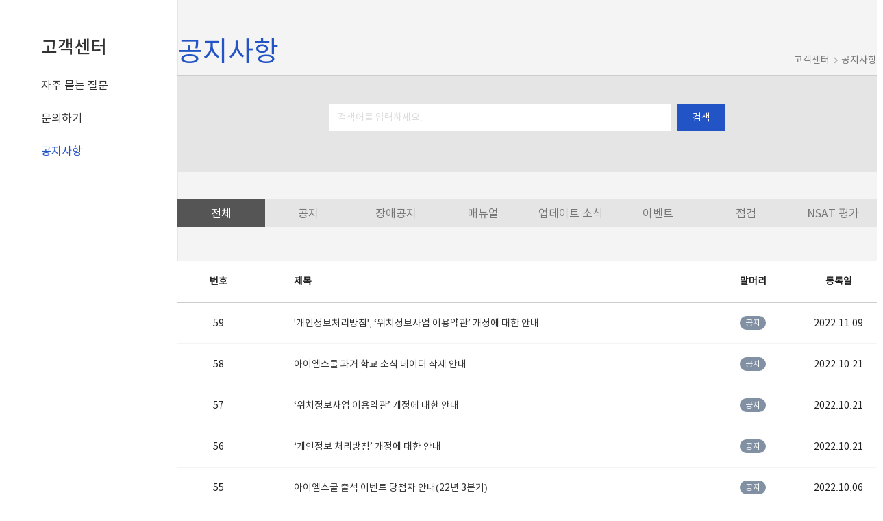

--- FILE ---
content_type: text/html;charset=UTF-8
request_url: https://iamservice.oc.nhncloud.com/iamschoolkr/hc/notice/?page=5&lang=ko
body_size: 2820
content:
<!DOCTYPE html>
<html lang="ko" prefix="og: http://ogp.me/ns#">
<head>
<title>공지사항</title>
<meta http-equiv="Content-Type" content="text/html; charset=utf-8">
<meta charset="utf-8"/>
<meta name="viewport" content="width=device-width, initial-scale=1.0, maximum-scale=1.0, minimum-scale=1.0, user-scalable=no">
<meta http-equiv="X-UA-Compatible" content="IE=edge,chrome=1">
<script type="text/javascript" src="/hc/static/jquery/jquery-3.3.1.min.js"></script>
<script type="text/javascript" src="/hc/static/jquery/jquery.ellipsis.js"></script>	
<script type="text/javascript" src="/hc/static/jquery/jquery.ellipsis.unobtrusive.js"></script>
<title>고객센터</title>
<link rel="stylesheet" type="text/css" href="/iamschoolkr/hc/static/style.css" />
<link rel="icon" href="https://kr1-api-object-storage.nhncloudservice.com/v1/AUTH_226f908c769e48b0bad7d32f9a91717f/contiple/favicon-size-48.png">
</head>
<body>
  <div class="wrap">
    <main id="container_wrap">
		
	  <div class="faqCon">
    <div class="lnb--fixed">
      <div id="menuNav" class="lnb--fixed__nav">
	<h1><a href="/iamschoolkr/hc/?lang=ko" class="help-center-title titleFont">고객센터</a></h1>
	<ul class="lnb__nav">
	  <li ><a href="/iamschoolkr/hc/article/?lang=ko">자주 묻는 질문</a></li>
	  <li ><a href="#" onclick="gotoNewTicket(); return false;">문의하기</a></li>
	  <li class="on"><a href="/iamschoolkr/hc/notice/?lang=ko">공지사항</a></li>
	</ul>
	<div class="language-menu">
	</div>
</div>

      <div class="lnb--fixed__side-divider"></div>
      <div class="lnb--fixed__content">
      	<h2 class="tit_txt">공지사항</h2>
      	<ul class="el-breadcrumb">
          <li><a href="/iamschoolkr/hc/">고객센터</a></li>
          <li>공지사항</li>
        </ul>
        <div class="gocont">
          <div class="data_info-box">
          <form id="searchForm" name="searchForm" accept-charset="UTF-8" action="/iamschoolkr/hc/notice/?lang=ko" method="get">
  <div class="search">
      <input type="text" name="query" id="queryText" class="inp" value="" placeholder="검색어를 입력하세요." title="검색어 입력란"/>
      <span class="btnArea">
        <button type="submit" class="btn-size-m btn-color-purple">검색</button>
      </span>
  </div>
</form>

            <ul class="tab_category">
  <li class="on">
  <a href="/iamschoolkr/hc/notice/?lang=ko">전체</a>
  </li>
    <li>
      <a href="/iamschoolkr/hc/notice/?category=225&lang=ko">공지</a>
    </li>
    <li>
      <a href="/iamschoolkr/hc/notice/?category=2&lang=ko">장애공지</a>
    </li>
    <li>
      <a href="/iamschoolkr/hc/notice/?category=210&lang=ko">매뉴얼</a>
    </li>
    <li>
      <a href="/iamschoolkr/hc/notice/?category=211&lang=ko">업데이트 소식</a>
    </li>
    <li>
      <a href="/iamschoolkr/hc/notice/?category=224&lang=ko">이벤트</a>
    </li>
    <li>
      <a href="/iamschoolkr/hc/notice/?category=212&lang=ko">점검</a>
    </li>
    <li>
      <a href="/iamschoolkr/hc/notice/?category=616&lang=ko">NSAT 평가</a>
    </li>
  </ul>
<script>
var max_width=0;
var li_count = 0;

$(window).resize(function() {
  setLiWidth();
});

init();

function init() {
	 $('.tab_category li').each(function(){
	 	 li_count++;
	     if(max_width){
	         if($(this).width()>max_width){
	             max_width = $(this).width();
	         }
	     }else{
	        max_width = $(this).width();
	     }
	});
	setLiWidth();
	postMessageForCategory();
}

function postMessageForCategory() {
	 var currentCategory = '';
	 if (currentCategory != '') {
	 	var data = {};
	 	data.currentCategory = currentCategory;
	 	window.top.postMessage(data, '*');
	 }
}

function setLiWidth() {

	var ul_width = $('.tab_category').width();

	var columnCnt = Math.floor(ul_width / max_width);
	if (li_count > columnCnt) {
		$(".tab_category li").width(ul_width/columnCnt);
		$(".tab_category").height(51*(Math.ceil(li_count/columnCnt)-1)+11);
	} else {
		$(".tab_category li").width(ul_width/li_count);
	}
}
</script>
          <div class="tbl_wrap">
<table class="noticeData">
  <tr>
    <th>번호</th>
    <th>제목</th>
    <th>말머리</th>
    <th>등록일</th>
  </tr>
    <tr >
      <td>59</td>
      <td><div class="title-info"><a href="/iamschoolkr/hc/notice/685/?lang=ko" class="faqTitle">'개인정보처리방침', ‘위치정보사업 이용약관’ 개정에 대한 안내</a></div></td>
      <td><span class="icon-leavel-1">공지</span></td>
      <td>2022.11.09</td>
    </tr>
    <tr >
      <td>58</td>
      <td><div class="title-info"><a href="/iamschoolkr/hc/notice/682/?lang=ko" class="faqTitle">아이엠스쿨 과거 학교 소식 데이터 삭제 안내</a></div></td>
      <td><span class="icon-leavel-1">공지</span></td>
      <td>2022.10.21</td>
    </tr>
    <tr >
      <td>57</td>
      <td><div class="title-info"><a href="/iamschoolkr/hc/notice/678/?lang=ko" class="faqTitle">‘위치정보사업 이용약관’ 개정에 대한 안내</a></div></td>
      <td><span class="icon-leavel-1">공지</span></td>
      <td>2022.10.21</td>
    </tr>
    <tr >
      <td>56</td>
      <td><div class="title-info"><a href="/iamschoolkr/hc/notice/675/?lang=ko" class="faqTitle">‘개인정보 처리방침’ 개정에 대한 안내</a></div></td>
      <td><span class="icon-leavel-1">공지</span></td>
      <td>2022.10.21</td>
    </tr>
    <tr >
      <td>55</td>
      <td><div class="title-info"><a href="/iamschoolkr/hc/notice/673/?lang=ko" class="faqTitle">아이엠스쿨 출석 이벤트 당첨자 안내(22년 3분기)</a></div></td>
      <td><span class="icon-leavel-1">공지</span></td>
      <td>2022.10.06</td>
    </tr>
    <tr >
      <td>54</td>
      <td><div class="title-info"><a href="/iamschoolkr/hc/notice/671/?lang=ko" class="faqTitle">SBS 뉴스 보도와 관련하여 안내드립니다.</a></div></td>
      <td><span class="icon-leavel-1">공지</span></td>
      <td>2022.10.06</td>
    </tr>
    <tr >
      <td>53</td>
      <td><div class="title-info"><a href="/iamschoolkr/hc/notice/657/?lang=ko" class="faqTitle">아이엠스쿨 'NSAT 평가센터'서비스 종료 안내 [9/6(화)~]</a></div></td>
      <td><span class="icon-leavel-1">공지</span></td>
      <td>2022.09.05</td>
    </tr>
    <tr >
      <td>52</td>
      <td><div class="title-info"><a href="/iamschoolkr/hc/notice/645/?lang=ko" class="faqTitle">아이엠스쿨 iOS 14 이전 버전 사용자 앱 서비스 지원 종료 안내</a></div></td>
      <td><span class="icon-leavel-1">공지</span></td>
      <td>2022.07.12</td>
    </tr>
    <tr >
      <td>51</td>
      <td><div class="title-info"><a href="/iamschoolkr/hc/notice/634/?lang=ko" class="faqTitle">‘위치정보사업 이용약관’ 개정에 대한 안내</a></div></td>
      <td><span class="icon-leavel-1">공지</span></td>
      <td>2022.06.14</td>
    </tr>
    <tr >
      <td>50</td>
      <td><div class="title-info"><a href="/iamschoolkr/hc/notice/633/?lang=ko" class="faqTitle">'개인정보 처리방침’ 개정에 대한 안내</a></div></td>
      <td><span class="icon-leavel-1">공지</span></td>
      <td>2022.06.14</td>
    </tr>
</table>
</div>
<ul class="paginate">
    <li class="firstPage"><a href="/iamschoolkr/hc/notice/" ><img src="/hc/static/2/img/ic-paging-prev-page.svg" alt=""></a></li>
	<li class="prev"><a href="/iamschoolkr/hc/notice/?page=4&lang=ko" ><img src="/hc/static/2/img/ic-paging-prev.svg" alt=""></a></li>
	<li class="number"><a href="/iamschoolkr/hc/notice/?page=1&lang=ko">1</a></li>
	<li class="number"><a href="/iamschoolkr/hc/notice/?page=2&lang=ko">2</a></li>
	<li class="number"><a href="/iamschoolkr/hc/notice/?page=3&lang=ko">3</a></li>
	<li class="number"><a href="/iamschoolkr/hc/notice/?page=4&lang=ko">4</a></li>
	<li class="number active"><a href="/iamschoolkr/hc/notice/?page=5&lang=ko">5</a></li>
	<li class="next"><a href="/iamschoolkr/hc/notice/?page=6&lang=ko" ><img src="/hc/static/2/img/ic-paging-next.svg" alt=""></a></li>
	<li class="lastPage"><a href="/iamschoolkr/hc/notice/?page=10&lang=ko" ><img src="/hc/static/2/img/ic-paging-next-page.svg" alt=""></a></li>
</ul>
  <script type="text/javascript">
  	function gotoBack() {
  		var referUrl = document.referrer;
  		var hrefHost = location.hostname;
  		var url = '/iamschoolkr/hc/notice/';
  
  		if(referUrl == undefined || referUrl == null || referUrl == '') {
  			window.location.href = url;
  		} else {
  	  		var a = document.createElement('a');
  	      	a.href = referUrl;
  	      	if (a.hostname == hrefHost) {
  				window.history.go(-1);
  			} else {
  				window.location.href = url;
  			}
  		}
  
  	}
  </script>
          </div>
        </div>
      </div>
    </div>    
  </div>
    </main><!-- /container -->
  </div><!-- /wrap -->
	<div class="footer">
	<div class="corp-footer">
		<div class="corp">
</div>
	</div>
	<div class="language-footer">
		<div class="language-list">
</div>
	</div>
</div>
  
  <script type="text/javascript" charset="utf-8" src="/iamschoolkr/hc/static/main.js"></script>
</body>
</html>

--- FILE ---
content_type: text/css;charset=UTF-8
request_url: https://iamservice.oc.nhncloud.com/iamschoolkr/hc/static/style.css
body_size: 249
content:
@charset "utf-8";

@import "/hc/static/2/css/common.css";
@import "/hc/static/2/css/header.css";
@import "/hc/static/2/css/footer.css";
@import "/hc/static/2/css/main.css";
@import "/hc/static/2/css/search.css";
@import "/hc/static/2/css/faq.css";
@import "/hc/static/2/css/csat.css";
@import "/hc/static/2/css/notice.css";
@import "/hc/static/2/css/inquiry.css";
@import "/hc/static/2/css/detail.css";

--- FILE ---
content_type: text/css
request_url: https://iamservice.oc.nhncloud.com/hc/static/2/css/common.css
body_size: 1806
content:
/*
========================================================================
RESET
========================================================================
*/
/* font */
/* Webfont: Lato-Black */

/* cn */
@font-face {
  font-family: 'Noto Sans SC';
  src: url('/hc/static/2/css/fonts/cn/NotoSansCJKsc-Regular.eot');
  src: url('/hc/static/2/css/fonts/cn/NotoSansCJKsc-Regular.woff') format('woff'),
    url('/hc/static/2/css/fonts/cn/NotoSansCJKsc-Regular.ttf') format('truetype'),
    url('/hc/static/2/css/fonts/cn/NotoSansCJKsc-Regular.eot?#iefix') format('embedded-opentype');
}

@font-face {
  font-family: 'Noto Sans M SC';
  src: url('/hc/static/2/css/fonts/cn/NotoSansCJKsc-Medium.eot');
  src: url('/hc/static/2/css/fonts/cn/NotoSansCJKsc-Medium.woff') format('woff'),
    url('/hc/static/2/css/fonts/cn/NotoSansCJKsc-Medium.ttf') format('truetype'),
    url('/hc/static/2/css/fonts/cn/NotoSansCJKsc-Medium.eot?#iefix') format('embedded-opentype');
  font-weight: bold;
}

/* en */
@font-face {
  font-family: 'Noto Sans';
  src: url('/hc/static/2/css/fonts/en/NotoSans-Regular.eot');
  src: url('/hc/static/2/css/fonts/en/NotoSans-Regular.woff2') format('woff2'),
    url('/hc/static/2/css/fonts/en/NotoSans-Regular.woff') format('woff'),
    url('/hc/static/2/css/fonts/en/NotoSans-Regular.ttf') format('truetype'),
    url('/hc/static/2/css/fonts/en/NotoSans-Regular.eot?#iefix') format('embedded-opentype');
}

@font-face {
  font-family: 'Noto Sans M';
  src: url('/hc/static/2/css/fonts/en/NotoSans-Medium.eot');
  src: url('/hc/static/2/css/fonts/en/NotoSans-Medium.woff2') format('woff2'),
    url('/hc/static/2/css/fonts/en/NotoSans-Medium.woff') format('woff'),
    url('/hc/static/2/css/fonts/en/NotoSans-Medium.ttf') format('truetype'),
    url('/hc/static/2/css/fonts/en/NotoSans-Medium.eot?#iefix') format('embedded-opentype');
  font-weight: bold;
}

/* jp */
@font-face {
  font-family: 'Noto Sans JP';
  src: url('/hc/static/2/css/fonts/jp/NotoSansCJKjp-Regular.eot');
  src: url('/hc/static/2/css/fonts/jp/NotoSansCJKjp-Regular.woff2') format('woff2'),
    url('/hc/static/2/css/fonts/jp/NotoSansCJKjp-Regular.woff') format('woff'),
    url('/hc/static/2/css/fonts/jp/NotoSansCJKjp-Regular.ttf') format('truetype'),
    url('/hc/static/2/css/fonts/jp/NotoSansCJKjp-Regular.eot?#iefix') format('embedded-opentype');
}

@font-face {
  font-family: 'Noto Sans M JP';
  src: url('/hc/static/2/css/fonts/jp/NotoSansCJKjp-Medium.eot');
  src: url('/hc/static/2/css/fonts/jp/NotoSansCJKjp-Medium.woff2') format('woff2'),
    url('/hc/static/2/css/fonts/jp/NotoSansCJKjp-Medium.woff') format('woff'),
    url('/hc/static/2/css/fonts/jp/NotoSansCJKjp-Medium.ttf') format('truetype'),
    url('/hc/static/2/css/fonts/jp/NotoSansCJKjp-Medium.eot?#iefix') format('embedded-opentype');
  font-weight: bold;
}

/* kr */
@font-face {
  font-family: 'Noto Sans KR';
  src: url('/hc/static/2/css/fonts/kr/NotoSansCJKkr-Regular.eot');
  src: url('/hc/static/2/css/fonts/kr/NotoSansCJKkr-Regular.woff2') format('woff2'),
    url('/hc/static/2/css/fonts/kr/NotoSansCJKkr-Regular.woff') format('woff'),
    url('/hc/static/2/css/fonts/kr/NotoSansCJKkr-Regular.ttf') format('truetype'),
    url('/hc/static/2/css/fonts/kr/NotoSansCJKkr-Regular.eot?#iefix') format('embedded-opentype');
}

@font-face {
  font-family: 'Noto Sans M KR';
  src: url('/hc/static/2/css/fonts/kr/NotoSansCJKkr-Medium.eot');
  src: url('/hc/static/2/css/fonts/kr/NotoSansCJKkr-Medium.woff2') format('woff2'),
    url('/hc/static/2/css/fonts/kr/NotoSansCJKkr-Medium.woff') format('woff'),
    url('/hc/static/2/css/fonts/kr/NotoSansCJKkr-Medium.ttf') format('truetype'),
    url('/hc/static/2/css/fonts/kr/NotoSansCJKkr-Medium.eot?#iefix') format('embedded-opentype');
  font-weight: bold;
}

/* lang */
:lang(ko) {
  font-family: 'Noto Sans KR', sans-serif;
}

.titleFont:lang(ko) {
  font-family: 'Noto Sans M KR';
}

:lang(ja) {
  font-family: 'Noto Sans JP', sans-serif;
}

.titleFont:lang(ja) {
  font-family: 'Noto Sans M JP';
}

:lang(en) {
  font-family: 'Noto Sans', sans-serif;
}

.titleFont:lang(en) {
  font-family: 'Noto Sans M';
}

:lang(zh) {
  font-family: 'Noto Sans SC', sans-serif;
}

.titleFont:lang(zh) {
  font-family: 'Noto Sans M SC';
}


html,
body {
  height: 100%;
}

* {
  margin: 0;
  padding: 0;
  box-sizing: border-box;
}

p,
ul,
label,
dl {
  margin-bottom: 0 !important;
}

body,
h1,
h2,
h3,
h4,
h5,
h6,
table,
input,
select,
textarea,
a {
  font-size: 14px;
  line-height: 1.25;
  color: #222;
  font-weight: normal;
}

img,
fieldset,
button {
  border: 0 none;
}

img {
  vertical-align: top;
}

li {
  list-style: none;
}

ol li {
  list-style-type:decimal;
  list-style-position:inside;
}

main {
  display: block;
}

hr,
caption,
legend {
  display: none;
}

a {
  color: #222;
  text-decoration: none;
}

button {
  overflow: hidden;
  cursor: pointer;
  outline: none;
}

address,
em {
  font-style: normal;
}

button,
input,
select,
textarea,
a {
  vertical-align: middle;
}

button:focus {
  outline: none;
}

.btn.focus,
.btn:focus {
  box-shadow: none;
}

.form-control[readonly] {
  background-color: #fff;
}

input::-ms-clear {
  display: none;
}

input::-ms-reveal {
  display: none;
}

table {
  width: 100%;
  border-collapse: collapse;
  border-spacing: 0;
  table-layout: fixed;
  word-wrap: break-word;
  word-break: keep-all;
}

th,
td {
  background: #fff;
  text-align: left;
}

/* warp */
.wrap,
#container_wrap {
  position: relative;
  min-height: 100vh;
}

/* button */
.btn-size-m {
  height: 40px;
  line-height: 40px;
  font-size: 14px;
  color: #fff;
  padding: 0 22px;
}

.btn-color-purple {
  background: #2254C5;
}

.btn-color-purple:focus,
.btn-color-purple:hover,
.btn-color-purple_radius:hover,
.btn-color-purple_radius:focus {
  border-color: #073AAE;
  background-color: #073AAE;
}

.btn-color-purple_radius {
  background: #2254C5;
  border-radius: 2px;
}

.btn-color-gray {
  background: #aaa;
  border-radius: 2px;
}

.btn-color-gray:focus,
.btn-color-gray:hover {
  background-color: #999;
}

.btn-color-white {
  color: #333;
  border: solid 1px #ddd;
  background: #f9f9f9;
  border-radius: 2px;
}

.btn-color-white:focus,
.btn-color-white:hover {
  border-color: #aaa;
  color: #333;
  background: #f9f9f9;
}

.btn-size-l,
.btn-size-xl {
  height: 50px;
  line-height: 50px;
  font-size: 18px;
  color: #fff;
  padding: 0 44px;
  border-radius: 50px;
}

.btn-size-xl {
  padding: 0 54px;
}

.btn-go-back,
.btn-go-back:focus {
  font-size: 16px;
  color: #fff;
  font-weight: bold;
  padding: 10px 20px;
  background-color: #2254C5;
}

.display {
  display: inline-block;
}

/* del popup */
.layui-layer.layui-layer-dialog.message-box {
  min-width: 400px;
  width: 400px;
  border-radius: 4px;
  border: 0;
  font-size: 19px;
  -webkit-box-shadow: none;
  box-shadow: none;
  color: #000;
}

.message-box.layui-layer-dialog .layui-layer-padding {
  padding: 40px 40px 0 40px;
  font-size: 14px;
  color: #333;
  line-height: 1.25;
  overflow: hidden;
}

.message-box.layui-layer-dialog .layui-layer-content .layui-layer-ico {
  display: none;
}

.message-box .layui-layer-btn {
  padding: 35px 40px 40px 0;
}

.message-box .layui-layer-btn a {
  height: 40px;
  border-radius: 2px;
  font-size: 15px;
  color: #fff !important;
  line-height: 40px;
  padding: 0 30px;
  font-weight: 400;
  border: none;
  margin: 0;
}

.message-box .layui-layer-btn .layui-layer-btn0 {
  background-color: #2254C5;
}

.message-box .layui-layer-btn .layui-layer-btn1 {
  background-color: #aaa;
  margin-left: 10px;
}

.message-tit {
  font-size: 19px !important;
  color: #000 !important;
  line-height: 24px !important;
  margin: 0 !important;
  height: 24px !important;
}

.message-con {
  padding-top: 25px;
}

.selectLang {
	width: 120px;
	height: 25px;
}

.language-menu {
	position: absolute;
	bottom: -50px;
}

.language-home {
	position: absolute;
	top: 10px;
	float: right;
	right: 20px;
	z-index: 9999;
}


--- FILE ---
content_type: text/css
request_url: https://iamservice.oc.nhncloud.com/hc/static/2/css/header.css
body_size: 437
content:
/* css add 1/16 */
#toast-gnb-header .navbar-nav .nav-link>span {
  display: inline-block;
  position: relative;
  padding: 0 8px;
  line-height: 66px;
  font-size: 14px;
  color: #fff;
}

#toast-gnb-header:hover .navbar-nav .nav-link>span,
#toast-gnb-header:hover .nav-item:hover .nav-link:not(.not-hover):after, 
#toast-gnb-header:hover .nav-item.active .nav-link:not(.not-hover):after{
  color: #313338;
}

#toast-gnb-header.scrolled .navbar-nav .nav-link>span,
#toast-gnb-header.scrolled .navbar-nav .nav-link:hover span,
#toast-gnb-header.sub .navbar-nav .nav-link>span,
#toast-gnb-header .navbar-nav .nav-link:hover>span {
  color: #313338;
}

#toast-gnb-header.fixed-top {
  position: absolute;
  top: 0;
  right: 0;
  left: 0;
  z-index: 36;
}

#toast-gnb-header .input-group .form-control {
  height: 30px;
}

#toast-gnb-header.sub {
  position: fixed;
}
#toast-gnb-header.scrolled .nav-item:hover .nav-link:not(.not-hover):after, 
#toast-gnb-header.scrolled .nav-item.active .nav-link:not(.not-hover):after, 
#toast-gnb-header:hover .nav-item:hover .nav-link:not(.not-hover):after, 
#toast-gnb-header:hover .nav-item.active .nav-link:not(.not-hover):after,

#toast-gnb-header.sub .left-navbar .nav-item:hover .nav-link:after, 
#toast-gnb-header.sub:hover .left-navbar .nav-item:hover .nav-link:after, 
#toast-gnb-header.sub:hover .nav-item.active .nav-link:after {
  background-color: #2254C5 !important;
}


--- FILE ---
content_type: text/css
request_url: https://iamservice.oc.nhncloud.com/hc/static/2/css/footer.css
body_size: 803
content:
#toast-gnb-footer {
  background-color: #333;
  font-size: 0
}

#toast-gnb-footer .sitemap_wrap {
  padding: 61px 60px 78px
}

.language-footer {
	margin-top: 20px;
	margin-bottom: 20px;
}

.corp-footer {
	width: 90%;
}

.corp {
	display: flex;
    margin: 20px 10px 20px 50px;
}

.corp-ci {
	width: 200px;
	margin-top: 10px;
    margin-right: 20px;
}

.corp-ci img {
	max-width: 200px;
}

.corp-list p {
	padding-bottom: 10px;
}

.corp-term a {
	font-weight: normal;
}

.corp-term-item {
	font-weight: bold;
}

.corp-term-delimiter {
	margin: 0px 5px;
}

.corp-info-item {
	white-space: nowrap;
}

.corp-info-delimiter {
	margin: 0px 5px;
}

.footer {
	display: flex;
}

.corp-explain {
	margin: 0px 50px 0px 50px;
}

.corp-copyright span {
	font-size: 13px;
}

.corp-info span {
    font-size: 13px;
}

--- FILE ---
content_type: text/css
request_url: https://iamservice.oc.nhncloud.com/hc/static/2/css/main.css
body_size: 1665
content:
.main_banner {
  position: relative;
  height: 550px;
  z-index: 1;
}

.main_banner img {
  width: 100%;
  height: 550px;
}

.carousel-item {
  position: relative;
  height: 550px;
  width: 100%;
}

.carousel-caption {
  position: absolute;
  top: 143px;
  right: 0;
  left: 0;
  bottom: auto;
  z-index: 10;
  padding-top: 20px;
  padding-bottom: 20px;
  color: #fff;
  text-align: center;
}

.carousel-caption .title_txt {
  font-size: 36px;
  color: #fff;
  font-weight: normal;
}

.carousel-caption .sub_txt {
  font-size: 18px;
  color: #fff;
  font-weight: normal;
  margin-top: 14px;
}

.search-box {
  width: 500px;
  height: 50px;
  margin: 22px auto 0;
  background: #fff;
  font-size: 0;
}

.search-box .inp {
  display: inline-block;
  vertical-align: middle;
  width: calc(100% - 47px);
  height: 50px;
  line-height: 20px;
  border: none;
  font-size: 16px;
  color: #222;
  padding: 15px 20px;
}

.search-box input::-webkit-input-placeholder,
.search-box textarea::-webkit-input-placeholder,
.search .inp::-webkit-input-placeholder,
.layui-input::-webkit-input-placeholder, 
.layui-textarea::-webkit-input-placeholder {
  color: #ddd !important;
}

.search-box input:-ms-input-placeholder,
.search-box textarea:-ms-input-placeholder,
.search .inp:-ms-input-placeholder,
.layui-input::-webkit-input-placeholder, 
.layui-textarea::-webkit-input-placeholder {
  color: #ddd !important;
}

.search-box .icon-ic-search {
  display: inline-block;
  vertical-align: middle;
  width: 31px;
  height: 31px;
  font-size: 31px;
  background: #fff;
  margin-right: 16px;
}

.search-box .icon-ic-search {
  content: "";
  background: url(/hc/static/2/img/ic-search.svg) no-repeat 0 0;
  background-size: cover;
}

/* supports */
#supports {
  position: relative;
  z-index: 2;
}

.container-con {
  width: 1240px;
  margin: -60px auto 0;
  padding: 80px 50px 0;
  background: #fff;
}

#supports .support__contents {
  display: table;
  table-layout: fixed;
  margin: 60px auto 0;
  width: 1090px;
}

#supports .support__item {
  display: table-cell;
  text-align: center;
  font-size: 0;
}

#supports .support__item:before {
  display: inline-block;
  content: "";
}

/* supports  icon svg*/
#supports .support__item.menu1:before {
  width: 74px;
  height: 90px;
  background-image: url(/hc/static/2/img/img-4.svg);
}

#supports .support__item.menu2:before {
  width: 100px;
  height: 100px;
  background-image: url(/hc/static/2/img/img-1.svg);
}

#supports .support__item.menu3:before {
  width: 100px;
  height: 90px;
  background-image: url(/hc/static/2/img/img-2.svg);
}

#supports .support__item.menu4:before {
  width: 109px;
  height: 90px;
  background-image: url(/hc/static/2/img/img-3.svg);
}

/* supports  icon title */
#supports .support__item .card-title {
  margin-top: 35px;
}

#supports .support__item .card-title .btn {
  position: relative;
  color: #333;
  font-size: 20px;
  font-weight: bold;
  padding: 0 13px 0 0;
}

#supports .support__item .card-title .btn:hover {
  color: #2254C5;
}

#supports .support__item .card-title .btn:after {
  display: block;
  position: absolute;
  top: 0;
  right: 0;
  width: 10px;
  height: 28px;
  content: "";
  background: url(/hc/static/2/img/nor.svg) no-repeat right center;
  background-size: 7px;
  font-size: 0;
  color: transparent;
}

#supports .support__item .card-title .btn:hover:after {
  background: url(/hc/static/2/img/path-2-copy.svg) no-repeat right center;
  background-size: 7px;
}

#supports .support__item .card-text {
  color: #777;
  font-size: 14px;
  line-height: 20px;
  margin-top: 18px;
}


#sec_contact-news {
  background-color: #fafafa;
  border-top: solid 1px #e5e5e5;
  margin-top: 100px;
}

#sec_contact-news .textArea {
  width: 1240px;
  margin: 0 auto;
  padding: 90px 0;
  font-size: 0;
  text-align: center;
}

#sec_contact-news .textArea .text-item {
  display: inline-block;
  vertical-align: top;
  padding: 0 50px;
  border-left: solid 1px #e5e5e5;
  text-align: left;
}

#sec_contact-news .textArea .text-item:first-child {
  border-left: none;
}

#sec_contact-news .textArea.line2 .text-item {
  position: relative;
  width: 50%;
  margin: 0 auto;
}

#sec_contact-news .textArea.line3 .text-item {
  position: relative;
  width: 33.3%;
}

#sec_contact-news .textArea .text-item h3 {
  position: relative;
  width: 100%;
  font-size: 24px;
  color: #333;
  margin-bottom: 30px;
}

#sec_contact-news .textArea .text-item .icon-more {
  display: block;
  position: absolute;
  top: 0;
  right: 50px;
  width: 12px;
  height: 22px;
}

#sec_contact-news .textArea .text-item .icon-more::after {
  display: block;
  width: 12px;
  height: 22px;
  content: "";
  background: url(/hc/static/2/img/nor.svg) no-repeat 0 0;
  background-size: cover;
  font-size: 20px;
}

#sec_contact-news .textArea .text-item .icon-more:hover::after {
  background: url(/hc/static/2/img/hov.svg) no-repeat 0 0;
}

#sec_contact-news .textArea .text-item li {
  width: calc(100% - 15px);
  font-size: 14px;
  line-height: 28px;
  color: #222;
  overflow: hidden;
  text-overflow: ellipsis;
  white-space: nowrap;
}

#chat-offline {
  position: relative;
  display: block;
  position: fixed;
  text-align: center;
  left: calc(50% - 200px);
  top: calc(50% - 125px);
  z-index: 99;
  width: 400px;
  min-height: 250px;
  height: max-content;
  background: #ffffff;
  box-shadow: 0 4px 8px 0 rgba(0,0,0,.2);
  border: none;
  font-size: 13px;
  color: #fff;
  padding: 48px 40px 35px;
  line-height: 20px;
  overflow: hidden;
}

#chat-offline .title {
    display: block;
    text-align: left;
    font-size: 19px;
    color: #333;
}

#chat-offline .text {
  display: block;
  text-align: left;
  padding: 29px 0 0;
  color: #333;
  font-size: 14px;
}

#chat-offline .close {
  width: 24px;
  height: 24px;
  font-family: arial,sans-serif;
  color: #999;
  position: absolute;
  top: 20px;
  right: 20px;
  padding: 0;
  background: 0 0;
  border: none;
  outline: 0;
  cursor: pointer;
  font-size: 18px;
}

#chat-offline .btn {
  float: right;
  margin-top: 40px;
  font-size: 15px;
  padding: 0 30px;
  min-width: 100px;
  height: 40px;
  line-height: 40px;
  background: #2254C5;
  color: #fff;
  border-radius: 2px;
  font-weight: 400;
}

--- FILE ---
content_type: text/css
request_url: https://iamservice.oc.nhncloud.com/hc/static/2/css/search.css
body_size: 991
content:
.search-title {
  font-size: 30px;
  color: #555555;
  text-align: center;
  line-height: 45px;
  margin-bottom: 20px;
}

.search-title strong {
  color: #2254C5;
}

.search-text {
  border-bottom: solid 1px #eee;
  font-size: 13px;
  line-height: 17px;
  color: #333333;
  padding: 0 0 40px 20px;
}

.search-text .search-title_sub {
  font-size: 20px;
  color: #222222;
  line-height: 24px;
  margin: 40px 0 10px -20px;
}

.search-text .search-text_lit {
  margin-top: 20px;
}

.search-text .search-text_lit dt,
.search-text .search-text_lit dd {
  display: block;
}

.search-text .search-text_lit dt a,
.search-text .search-text_more a {
  font-size: 16px;
  color: #2254C5;
  line-height: 20px;
  text-decoration: underline;
  font-weight: bold;
}

.search-text .search-text_lit dd .search-text_con {
  position: relative;
  display: block;
  width: 100%;
  line-height: 17px;
  text-overflow: -ms-ellipsis-lastline;
  overflow: hidden;
  text-overflow: ellipsis;
  display: -webkit-box;
  -webkit-line-clamp: 2;
  -webkit-box-orient: vertical;
}

.search-text .search-text_lit dd .search-text_time {
  display: block;
  font-size: 12px;
  color: #777777;
  margin-top: 10px;
}

.search-text .search-text_more {
  margin-top: 20px;
  text-align: right;
}

.search-text .search-text_more a {
  font-size: 13px;
  font-weight: normal;
}

.search-text:last-child {
  border-bottom: none;
}

/* list content */
.search-content {
  position: relative;
}

.search-content_title {
  position: relative;
  border-bottom: solid 1px #eee;
  padding-bottom: 14px;
  font-size: 20px;
  line-height: 24px;
  color: #222;
}

.search-content_title a {
  position: absolute;
  right: 0;
  top: 7px;
  font-size: 13px;
  color: #2254C5;
}

.search-content_title-sub {
  font-size: 20px;
  line-height: 24px;
  color: #222;
  margin: 40px 0;
}

.search-content_title-sub strong {
  color: #2254C5;
  font-weight: normal;
}

.no-result {
  margin-top: 14px;
  font-size: 13px;
  color: #555555;
  text-align: center;
  line-height: 18px;
}

.no-result a {
  vertical-align: top;
  color: #2254C5;
}

.no-result_btn {
  text-align: center;
  margin: 30px 0 160px;
}

.paginate {
  text-align: center;
  margin: 30px 0 0;
  font-size: 0;
}

.paginate li {
  display: inline-block;
  vertical-align: top;
  font-size: 14px;
}

.paginate li a {
  display: block;
  height: 40px;
  line-height: 40px;
  padding: 0 15px;
  background-color: #fff;
  border-top: 1px solid #eee;
  border-bottom: 1px solid #eee;
  border-right: 1px solid #eee;
}

.paginate li.number:first-child a {
  border-left: 1px solid #eee;
}

.paginate li.number a:hover,
.paginate li.number.active a {
  background-color: #2254C5;
  color: #fff;
  border-color: #2254C5;
}

.paginate li.firstPage a,
.paginate li.prev a,
.paginate li.next a,
.paginate li.lastPage a {
  width: 40px;
  padding: 10px 0;
  border-left: 1px solid #eee;
  border-right: none;
  line-height: 20px;
}

#captchaImage {
  height: 32px;
  margin-left: 20px;
}

.paginate li.firstPage a.disabled img,
.paginate li.prev a.disabled img,
.paginate li.next a.disabled img,
.paginate li.lastPage a.disabled img {
  opacity: .2;
}

.paginate li.firstPage a.disabled,
.paginate li.prev a.disabled,
.paginate li.next a.disabled,
.paginate li.lastPage a.disabled {
  cursor: default;
}

.paginate li.prev {
  margin-right: 10px;
}

.paginate li.prev a,
.paginate li.lastPage a {
  border-right: 1px solid #eee;
}

.paginate li.next {
  margin-left: 10px;
}

--- FILE ---
content_type: text/css
request_url: https://iamservice.oc.nhncloud.com/hc/static/2/css/faq.css
body_size: 2659
content:
.faqCon {
  position: relative;
  min-height: 100vh;
}

.lnb--fixed {
  position: relative;
  margin-left: 259px;
  background-color: #f4f4f4;
  padding-bottom: 100px;
  min-height: 100vh;
}

/* left menu */
.lnb--fixed .lnb--fixed__nav {
  position: absolute;
  top: 51px;
  left: -259px;
  width: 260px;
  padding: 0 60px;
}

.help-center-title {
  color: #333;
  font-size: 26px;
  line-height: 36px;
  font-weight: bold;
}

.help-center-title:lang(ja) {
  font-size: 20px;
  line-height: 30px;
}

.help-center-title:lang(en) {
  font-size: 24px;
  line-height: 34px;
}

.lnb--fixed__side-divider {
  height: 100%;
  width: 1px;
  position: absolute;
  background-color: #e5e5e5;
}

.lnb__nav {
  margin-top: 23px;
}

.lnb__nav li {
  margin-top: 26px;
}

.lnb__nav li a {
  padding: 0;
  font-size: 16px;
  line-height: 22px;
  color: #333;
  text-decoration: none;
}

.lnb__nav li.on a,
.lnb__nav li a:hover {
  color: #2254C5;
}

/* right content */
.lnb--fixed__content {
  position: relative;
  margin: 0 auto;
  max-width: 1160px;
  padding-top: 45px;
}

.tit_txt {
  font-size: 40px;
  color: #2254C5;
  line-height: 59px;
}

.gocont {
  position: relative;
  margin-top: 10px;
}

.gocont .search {
  height: 140px;
  background: #e5e5e5;
  font-size: 0;
  text-align: center;
  padding-top: 40px;
}

.sel {
  display: inline-block;
  vertical-align: middle;
  width: 240px;
  height: 40px;
  background-color: #fff;
  margin-right: 5px;
}

.sel .selectStyle {
  border: none;
}

.search .inp {
  display: inline-block;
  vertical-align: middle;
  width: 499px;
  border: none;
  line-height: 18px;
  padding: 11px 13px;
}

.search .btnArea {
  display: inline-block;
  vertical-align: middle;
  margin-left: 10px;
}

.search dl {
  display: block;
  overflow: hidden;
  margin-top: 13px;
  padding-left: 422px;
  letter-spacing: -0.04em;
}

.search dl::after {
  clear: both;
  display: block;
  content: ".";
  height: 0;
  visibility: hidden;
}

.search dt {
  float: left;
  position: relative;
  margin: 0 6px 0 0;
  padding-right: 12px;
  font-weight: normal;
  font-size: 14px;
  color: #555;
  vertical-align: middle;
}

.search dd {
  display: inline-block;
  float: left;
  line-height: 16px;
  font-size: 14px;
  color: #aaa;
  vertical-align: middle;
}

.search dd a {
  display: inline-block;
  margin: 0 10px;
  font-size: 14px;
  color: #aaa;
  line-height: 19px;
  vertical-align: middle;
}

/* tab */
.tab_category {
  /*
  display: flex;
  display: -webkit-flex;
  */
  justify-content: space-between;
  position: relative;
  width: 100%;
  min-height: 50px;
  margin-top: 40px;
  border: 0;
  box-sizing: border-box;
}

.tab_category>li {
  float: left;
  flex: 1;
  background-color: #e5e5e5;
  align-items: center;
  justify-content: center;
  margin-bottom: 1px;
  /*
  display: flex;
  display: -webkit-flex;
  */
}

.tab_category>li.on {
  background-color: #555;
}

.tab_category>li>a {
  white-space: nowrap;
  display: flex;
  align-items: center;
  justify-content: center;
  width: 100%;
  height: 100%;
  font-size: 16px;
  line-height: 20px;
  color: #777;
  padding: 10px;
  /* word-break: break-word; */
}

.tab_category li a:hover,
.tab_category li a:focus,
.tab_category li a:active {
  text-decoration: none;
}

.tab_category>li.on>a {
  border: none;
  background-color: transparent;
  color: #fff;
}

/* subcatewrap */
.sub_catewrap {
  display: none;
}

.tab_category li.on .sub_catewrap {
  display: block;
}

.sub_catewrap .sub_category {
  background-color: transparent;
}

/* .tab_category .sub_catewrap {
  position: absolute;
  top: 50px;
  left: 0;
  width: 100%;
  background-color: #f4f4f4;
} */

.tab_category .sub_catewrap.sub_catewrap-menu {
  top: 30px;
  width: 900px;
}

.theme_a .tab_category li.on .sub_catewrap,
.theme_b .tab_category li.on .sub_catewrap {
  display: block;
}

.sub_category li {
  position: relative;
  float: left;
  padding: 0 12px;
}

.sub_category li a,
.tab_category .sub_catewrap.sub_catewrap-menu .sub_category li a {
  height: 100%;
  border: 0;
  background-color: transparent;
  font-weight: normal;
  line-height: 33px;
  font-size: 14px;
  color: #777;
}

.sub_catewrap.sub_catewrap-menu li a {
  line-height: 20px;
}

.sub_catewrap.sub_catewrap-menu li:before {
  top: 11px;
}

.sub_category li.on a,
.tab_category .sub_catewrap.sub_catewrap-menu .sub_category li.on a {
  border: 0;
  background-color: transparent;
  color: #222;
}

.sub_category li:before {
  display: inline-block;
  position: absolute;
  left: 0;
  top: 17px;
  width: 1px;
  height: 11px;
  margin-top: -5px;
  background-color: #dedede;
  content: '';
}

.sub_category li:first-child:before {
  display: none;
}

.sub_category:after {
  display: block;
  clear: both;
  content: '';
}


/* table */
.tbl_wrap {
  width: 100%;
  border-radius: 0;
  box-sizing: border-box;
  margin-top: 40px;
}

.faqData th,
.faqData td {
  height: 60px;
  border-bottom: solid 1px #f4f4f4;
}

.faqData th:nth-child(1),
.faqData td:nth-child(1) {
  width: 120px;
  text-align: center;
  padding: 0 20px;
}

.faqData th:nth-child(2),
.faqData td:nth-child(2) {
  width: 780px;
  padding: 0 50px;
}

.faqData th:nth-child(3),
.faqData th:nth-child(4),
.faqData td:nth-child(3),
.faqData td:nth-child(4) {
  width: 130px;
  text-align: center;
}

.faqData td .title-info a {
  display: inline-block;
  vertical-align: middle;
  max-width: 745px;
  overflow: hidden;
  text-overflow: ellipsis;
  white-space: nowrap;
}

.faqData td .title-info sup {
  display: inline-block;
  vertical-align: middle;
  font-size: 9px;
  color: #e93b1d;
  margin-left: 5px;
}

.faqData tr.hot-text td,
.faqData tr.hot-text td .title-info a {
  font-weight: bold;
  word-break: break-word;
}

.faqData td .title-info a,
.faqData td .title-info a:hover {
  color: #333;
  text-decoration: none;
}

.faqData td .title-info a>span,
.faq-keywords span {
  color: #2254C5;
}

.faq-keywords {
  font-size: 16px;
  color: #333;
  line-height: 24px;
  margin-bottom: -30px !important;
  margin-top: 30px;
}

.icon-hot-txt {
  display: block;
  position: relative;
  font-style: normal;
  padding: 10px 30px 10px 10px;
  word-break: break-word;
}

.icon-hot-txt::after {
  position: absolute;
  top: 5px;
  right: 0;
  font-size: 9px;
  color: #e93b1d;
  content: "HOT";
}

/* data_info-box */
.data_info-box {
  border-top: solid 1px #ccc;
  margin-top: 6px;
}

.faqData_info-con {
  margin-top: 44px;
  background: #fff;
}

.faqData_info-con .dataTit {
  min-height: 80px;
  line-height: 24px;
  border-bottom: solid 1px #f4f4f4;
  font-size: 17px;
  color: #333;
  padding: 15px 50px;
  margin-bottom: 0;
  display: flex;
  align-items: center;
  word-break: break-word;
}

.faqData_info-con .dataTime {
  height: 40px;
  line-height: 40px;
  border-bottom: solid 1px #f4f4f4;
  font-size: 14px;
  color: #333;
  padding: 0 50px;
}

.faqData_info-con .dataTextBox {
  background-color: #fcfcfc;
  padding: 40px 50px;
  font-size: 14px;
  line-height: 24px;
  color: #555;
  word-break: break-word;
}

.faqData_info-con .dataTextBox>p {
  word-break: break-all;
  white-space: pre-wrap;
}

.faqData_info-con .dataTextBox>pre {
  word-break: break-all;
  white-space: pre-wrap;
}

.faqData_info-con .dataTextBox img {
  max-width: 100%;
  height: auto;
}

/* table_bt */
.table_bt {
  text-align: right;
  font-size: 0;
  padding-top: 20px;
}

.table_bt .paginate,
.table_bt button {
  float: right;
}

.table_bt .paginate {
  margin: 0 20px 0 0;
}

.table_bt .paginate li {
  text-align: center;
}

.table_bt .paginate li.prev {
  margin-right: 0;
}

.table_bt .paginate li.next {
  margin-left: 0;
}

.table_bt .paginate li.next a {
  border-left: none;
  border-right: 1px solid #eee;
}

/* faq no result */
.faqNoResult {
  text-align: center;
  padding: 210px 0 239px;
  background: #fff;
  font-size: 14px;
  color: #777;
  margin-top: 40px;
}

.faqNoResult .noResultTit {
  font-size: 24px;
  color: #333;
  line-height: 36px;
  margin-bottom: 15px;
}

.faqNoResult a {
  color: #2254C5;
  text-decoration: underline;
  vertical-align: inherit;
}

.faqNoResult .noResultTxt {
  padding-bottom: 30px;
}

/* notice page */
.el-breadcrumb {
  position: absolute;
  top: 79px;
  right: 0;
  font-size: 0;
  margin-bottom: 0;
}

.el-breadcrumb li {
  display: inline-block;
  font-size: 14px;
  color: #777;
}

.el-breadcrumb li a {
  position: relative;
  display: block;
  font-size: 14px;
  color: #777;
  margin-right: 17px;
}

.el-breadcrumb li a::after {
  position: absolute;
  top: -1px;
  right: -19px;
  width: 20px;
  height: 20px;
  content: "";
  background: url("../img/ic-paging-next.svg") no-repeat 0 0;
  opacity: .3;
}

.el-breadcrumb li:last-child a::after {
  background: none;
}

.noticeData th:nth-child(1),
.noticeData td:nth-child(1) {
  width: 120px;
  text-align: center;
}

.noticeData th:nth-child(2),
.noticeData td:nth-child(2) {
  width: 660px;
  padding: 0 50px;
}

.noticeData th:nth-child(3),
.noticeData td:nth-child(3) {
  width: 120px;
  text-align: center;
}

.noticeData th:nth-child(4),
.noticeData th:nth-child(5),
.noticeData td:nth-child(4),
.noticeData td:nth-child(5) {
  width: 130px;
  text-align: center;
}

.noticeData td .title-info {
  width: 630px;
  overflow: hidden;
  text-overflow: ellipsis;
  white-space: nowrap;
}

.noticeData td .title-info a,
.noticeData td .title-info a:hover {
  font-size: 14px;
  color: #333;
  text-decoration: none;
}

.noticeData td .title-info a>span,
.faq-keywords span {
  color: #2254C5;
}

.icon-leavel-4,
.icon-leavel-3,
.icon-leavel-2,
.icon-leavel-1 {
  display: inline-block;
  vertical-align: top;
  height: 20px;
  border-radius: 20px;
  line-height: 20px;
  font-size: 12px;
  color: #fff;
  padding: 0 8px;
  margin: 0 2px;
}

.icon-leavel-4 {
  background-color: #ff2a3b;
}

.icon-leavel-3 {
  background-color: #333;
}

.icon-leavel-2 {
  background-color: #1c98ed;
}

.icon-leavel-1 {
  background-color: #8190a2;
}

.faqData_info-con .dataTime .noticeType,
.faqData_info-con .dataTime .state {
  display: inline-block;
  vertical-align: top;
  margin-left: 67px;
}

.faqData_info-con .dataTime .noticeType .icon-leavel-4,
.faqData_info-con .dataTime .noticeType .icon-leavel-3,
.faqData_info-con .dataTime .noticeType .icon-leavel-2,
.faqData_info-con .dataTime .noticeType .icon-leavel-1 {
  margin-top: 10px;
}

--- FILE ---
content_type: text/css
request_url: https://iamservice.oc.nhncloud.com/hc/static/2/css/csat.css
body_size: 1906
content:
/* 20240320 �섏젙 */
.survey_wrap input,
.survey_wrap select,
.survey_wrap textarea,
.survey_wrap button {
    -webkit-appearance: none;
    -moz-appearance: none;
    appearance: none;
}

.blind {
    overflow: hidden;
    position: absolute;
    top: 0;
    left: 0;
    width: 1px;
    height: 1px;
    font-size: 1px;
    line-height: 100px;
    white-space: nowrap;
}

.survey_wrap {
    background-color: #fff;
    border-top: solid 1px #f4f4f4;
    padding: 40px 50px;
}

.survey_wrap .survey_title {
    display: flex;
    align-items: center;
    font-size: 14px;
    line-height: 30px;
    letter-spacing: -0.2px;
    color: #222222;
    word-wrap: break-word;
    word-break: break-all;
}
.survey_wrap .survey_desc {
    display: flex;
    align-items: center;
    font-size: 13px;
    color: #777777;
    word-wrap: break-word;
    word-break: break-all;
}

.survey_wrap .question_type {
    max-width: 400px;
    margin-top: 10px;
    padding-bottom: 10px; /* 臾명빆 �섎떒�щ갚 */
}
.survey_wrap .question_type .type_row {
    display: flex;
    flex-direction: row;
}
.survey_wrap .question_type .type_col {
    display: flex;
    flex-direction: column;
}

.survey_wrap .inp_radio,
.survey_wrap .inp_checkbox {
    position: relative;
}

.survey_wrap .inp_radio input[type="radio"],
.survey_wrap .inp_radio input[type="checkbox"],
.survey_wrap .inp_checkbox input[type="radio"],
.survey_wrap .inp_checkbox input[type="checkbox"] {
    position: absolute;
    top: 0;
    left: 0;
}

.survey_wrap .inp_radio input[type="radio"]:checked + label + .label_desc,
.survey_wrap .inp_radio input[type="radio"] + label.active + .label_desc,
.survey_wrap .inp_radio input[type="checkbox"]:checked + label + .label_desc,
.survey_wrap .inp_radio input[type="checkbox"] + label.active + .label_desc,
.survey_wrap .inp_checkbox input[type="radio"]:checked + label + .label_desc,
.survey_wrap .inp_checkbox input[type="radio"] + label.active + .label_desc,
.survey_wrap .inp_checkbox input[type="checkbox"]:checked + label + .label_desc,
.survey_wrap .inp_checkbox input[type="checkbox"] + label.active + .label_desc {
    color: #2254c5;
    word-wrap: break-word;
    word-break: keep-all;
    text-align: center;
}

.survey_wrap .question_type .type_row .inp_radio + .inp_radio {
    margin-left: 6px;
}

.survey_wrap .inp_radio .label_desc,
.survey_wrap .inp_checkbox .label_desc {
    display: flex;
    justify-content: center;
    margin-top: 4px;
    color: #777;
    font-size: 12px;
    line-height: 1.5;
    letter-spacing: -0.2px;
}

.survey_wrap .inp_radio input + label,
.survey_wrap .inp_checkbox input + label {
    display: flex;
    align-items: center;
    justify-content: center;
    cursor: pointer;
    color: #777;
}

.survey_wrap .question_type .type_3 .inp_radio + .inp_radio,
.survey_wrap .question_type .type_3 .inp_radio + .inp_checkbox,
.survey_wrap .question_type .type_3 .inp_checkbox + .inp_radio,
.survey_wrap .question_type .type_3 .inp_checkbox + .inp_checkbox {
    margin-top: 10px;
}
.survey_wrap .inp_radio input[type="radio"]:checked + label,
.survey_wrap .inp_radio.active input[type="radio"] + label,
.survey_wrap .inp_radio input[type="checkbox"]:checked + label,
.survey_wrap .inp_radio.active input[type="checkbox"] + label,
.survey_wrap .inp_checkbox input[type="radio"]:checked + label,
.survey_wrap .inp_checkbox.active input[type="radio"] + label,
.survey_wrap .inp_checkbox input[type="checkbox"]:checked + label,
.survey_wrap .inp_checkbox.active input[type="checkbox"] + label {
    color: #2254c5;
    border-color: #2254c5 !important;
    background-color: rgba(34, 84, 197, 0.05) !important;
}

/* margin, padding */
.mgt10 {
    margin-top: 10px;
}

/* type1 */
.survey_wrap .question_type .type_1 .inp_radio input[type="radio"] + label {
    width: 60px;
    height: 40px;
    padding: 14px 30px;
    border-width: 1px;
    border-style: solid;
    border-color: #ccc;
    background: #fff;
    border-radius: 5px;
    -webkit-border-radius: 5px;
    -moz-border-radius: 5px;
}

/* type2 */
.survey_wrap .question_type .type_2 .inp_radio {
    width: 28px;
    height: 28px;
}

.survey_wrap .question_type .type_2 .inp_radio label {
    width: 100%;
    height: 100%;
    background: url(../img/ic_star.svg) no-repeat;
    background-size: contain;
}

.survey_wrap .question_type .type_2 .inp_radio.active > label {
    background: url(../img/ic_star_active.svg) no-repeat;
    background-color: transparent !important;
    background-size: contain;
}
.survey_wrap .question_type .type_2 .inp_radio input:checked + label {
    background-color: transparent !important;
    background-size: contain;
}

/* type3 */
.survey_wrap .question_type .type_3 .inp_radio input + label,
.survey_wrap .question_type .type_3 .inp_checkbox input + label {
    display: flex;
    align-items: center;
    justify-content: flex-start;
    width: 100%;
    min-height: 40px;
    padding: 10px 30px;
    font-size: 14px;
    line-height: 1.7;
    letter-spacing: -0.2px;
    border-width: 1px;
    border-style: solid;
    border-color: #ccc;
    border-radius: 5px;
    -webkit-border-radius: 5px;
    -moz-border-radius: 5px;
}
.survey_wrap .question_type .type_3 .inp_radio input:checked + label,
.survey_wrap .question_type .type_3 .inp_checkbox input:checked + label {
    position: relative;
    padding: 10px 30px 10px 20px;
}
.survey_wrap .question_type .type_3 .inp_radio input:checked + label::before,
.survey_wrap
.question_type
.type_3
.inp_checkbox
input:checked
+ label::before {
    display: block;
    position: relative;
    content: "";
    width: 22px;
    height: 22px;
    min-width: 22px;
    background: url(../img/ic_answer_check.svg) no-repeat;
    margin-right: 4px;
}

/* type4 */
.survey_wrap .question_type .type_4 .inp_radio {
    width: 60px;
    height: 40px;
    border-radius: 5px;
    -webkit-border-radius: 5px;
    -moz-border-radius: 5px;
}
.survey_wrap .question_type .type_4 .inp_radio input + label {
    display: flex;
    align-items: center;
    justify-content: flex-start;
    width: 100%;
    height: 40px;
    border-width: 1px;
    border-style: solid;
    border-color: #ccc;
    border-radius: 5px;
    -webkit-border-radius: 5px;
    -moz-border-radius: 5px;
    -ms-border-radius: 5px;
    -o-border-radius: 5px;
}
.survey_wrap .question_type .type_4 .inp_radio.bad input + label {
    background: url(../img/ic_bad.svg) no-repeat center;
    background-size: 18px 18px;
}
.survey_wrap .question_type .type_4 .inp_radio.bad.active input + label,
.survey_wrap .question_type .type_4 .inp_radio.bad input:checked + label {
    background: url(../img/ic_bad_on.svg) no-repeat center;
    background-size: 18px 18px;
}
.survey_wrap .question_type .type_4 .inp_radio.good input + label {
    background: url(../img/ic_good.svg) no-repeat center;
    background-size: 18px 18px;
}
.survey_wrap .question_type .type_4 .inp_radio.good.active input + label,
.survey_wrap .question_type .type_4 .inp_radio.good input:checked + label {
    background: url(../img/ic_good_on.svg) no-repeat center;
    background-size: 18px 18px;
}
/* type5 */
.survey_wrap .question_type .type_5 .inp_radio {
    display: table;
    min-width: 80px;
    max-width: 197px;
    min-height: 40px;
    border-radius: 5px;
    -webkit-border-radius: 5px;
    -moz-border-radius: 5px;
}
.survey_wrap .question_type .type_5 .inp_radio input + label {
    display: table-cell;
    width: 100%;
    min-height: 40px;
    text-align: center;
    vertical-align:middle;
    font-size: 14px;
    line-height: 1.7;
    padding: 10px 20px;
    letter-spacing: -0.2px;
    border-width: 1px;
    border-style: solid;
    border-color: #ccc;
    border-radius: 5px;
    -webkit-border-radius: 5px;
    -moz-border-radius: 5px;
}
/* �낅젰諛뺤뒪 */
.survey_wrap .inp_textarea {
    display: flex;
    width: 440px;
    height: 120px;
    padding: 10px;
    font-size: 13px;
    line-height: 1.5;
    letter-spacing: -0.2px;
    color: #222;
    letter-spacing: -0.2px;
    border-radius: 5px;
    -webkit-border-radius: 5px;
    -moz-border-radius: 5px;
    border-width: 1px;
    border-style: solid;
    border-color: #ccc;
    background-color: #fff;
    resize: none;
}

.add_opinion{
    margin-right: 6px;
}

.add_opinion_area {
    display: flex;
}
.add_opinion_area .add_opinion .input_add_opinion {
    display: flex;
    width: 400px;
    height: 28px;
    padding: 4px 10px;
    border: 1px solid #ccc;
    border-radius: 4px;
    -webkit-border-radius: 4px;
    -moz-border-radius: 4px;
    -ms-border-radius: 4px;
    -o-border-radius: 4px;
    font-size: 13px;
    line-height: 20px;
    letter-spacing: -0.2px;
}

.add_opinion_area .add_opinion .input_add_opinion::placeholder {
    color: #cccccc;
}


.thanks {
    display: flex;
    align-items: center;
    font-weight: 600;
    font-size: 13px;
    line-height: 19px;
    color: #2254c5;
    padding-left: 20px;
    background: url(../img/ic_answer_check.svg) no-repeat;
    background-size: 20px 20px;
}
/* buttons */
.btn_add_opinion {
    display: flex;
    align-items: center;
    justify-content: center;
    padding: 4px 6px;
    width: 44px;
    height: 28px;
    background-color: #2254c5;
    border-radius: 4px;
    -webkit-border-radius: 4px;
    -moz-border-radius: 4px;
    -ms-border-radius: 4px;
    -o-border-radius: 4px;
    font-size: 13px;
    line-height: 20px;
    color: #fff;
}

--- FILE ---
content_type: text/css
request_url: https://iamservice.oc.nhncloud.com/hc/static/2/css/notice.css
body_size: 1298
content:
/* notice page */
.el-breadcrumb {
  position: absolute;
  top: 79px;
  right: 0;
  font-size: 0;
  margin-bottom: 0;
}

.el-breadcrumb li {
  display: inline-block;
  font-size: 14px;
  color: #777;
}

.el-breadcrumb li a {
  position: relative;
  display: block;
  font-size: 14px;
  color: #777;
  margin-right: 17px;
}

.el-breadcrumb li a::after {
  position: absolute;
  top: -1px;
  right: -19px;
  width: 20px;
  height: 20px;
  content: "";
  background: url("/hc/static/2/img/ic-paging-next.svg") no-repeat 0 0;
  opacity: .3;
}

.el-breadcrumb li:last-child a::after {
  background: none;
}

.noticeData th,
.noticeData td {
  height: 60px;
  border-bottom: solid 1px #f4f4f4;
}

.noticeData th {
  border-bottom: solid 1px #ccc;
}

.noticeData th:nth-child(1),
.noticeData td:nth-child(1) {
  width: 120px;
  text-align: center;
}

.noticeData th:nth-child(2),
.noticeData td:nth-child(2) {
  width: 660px;
  padding: 0 50px;
}

.noticeData th:nth-child(3),
.noticeData td:nth-child(3) {
  width: 120px;
  text-align: center;
}

.noticeData th:nth-child(4),
.noticeData th:nth-child(5),
.noticeData td:nth-child(4),
.noticeData td:nth-child(5) {
  width: 130px;
  text-align: center;
}

.noticeData td .title-info a {
  display: inline-block;
  vertical-align: middle;
  max-width: 580px;
  overflow: hidden;
  text-overflow: ellipsis;
  white-space: nowrap;
}

.noticeData td .title-info a,
.noticeData td .title-info a:hover {
  font-size: 14px;
  color: #333;
  text-decoration: none;
}

.noticeData td .title-info sup {
  display: inline-block;
  vertical-align: middle;
  font-size: 9px;
  color: #e93b1d;
  margin-left: 5px;
}

.noticeData tr.hot-text td,
.noticeData tr.hot-text td .title-info a {
  font-weight: bold;
}

.noticeData td .title-info a>span,
.faq-keywords span {
  color: #2254C5;
}

.icon-leavel-4,
.icon-leavel-3,
.icon-leavel-2,
.icon-leavel-1 {
  display: inline-block;
  vertical-align: top;
  height: 20px;
  border-radius: 20px;
  line-height: 20px;
  font-size: 12px;
  color: #fff;
  padding: 0 8px;
  margin: 2px;
  max-width: 100%;
  text-overflow: ellipsis;
  white-space: nowrap;
  overflow: hidden;
}

.icon-leavel-4 {
  background-color: #ff2a3b;
}

.icon-leavel-3 {
  background-color: #333;
}

.icon-leavel-2 {
  background-color: #1c98ed;
}

.icon-leavel-1 {
  background-color: #8190a2;
}

.faqData_info-con .dataTime .noticeType,
.faqData_info-con .dataTime .state {
  display: inline-block;
  vertical-align: top;
  margin-left: 67px;
}

.faqData_info-con .dataTime .noticeType .icon-leavel-4,
.faqData_info-con .dataTime .noticeType .icon-leavel-3,
.faqData_info-con .dataTime .noticeType .icon-leavel-2,
.faqData_info-con .dataTime .noticeType .icon-leavel-1 {
  margin-top: 10px;
}

/* notice no result */
.noticeNoResult {
  text-align: center;
  padding: 210px 0 239px;
  background: #fff;
  font-size: 14px;
  color: #777;
}

.noticeNoResult .noResultTit {
  font-size: 24px;
  color: #333;
  line-height: 36px;
  margin-bottom: 30px;
}

/* upLoad */
.upLoad {
  font-size: 14px;
  color: #333;
  padding-top: 40px;

}

.upLoadInfo {
  display: inline-block;
  vertical-align: middle;
  width: calc(100% - 130px);
  font-size: 12px;
  color: #777;
  padding-left: 6px;
}

.upLoad .btnUp {
  padding-left: 26px;
  background: url("/hc/static/2/img/img_uploat.gif") no-repeat 0 0;
  line-height: 16px;
  margin-bottom: 5px !important;
}

.upLoad-file li {
  display: block;
  margin-top: 5px;
}

.upLoad-file li a,
.upLoad-file li>div {
  position: relative;
  display: inline-block;
  vertical-align: middle;
  height: 38px;
  line-height: 36px;
  font-size: 14px;
  color: #555;
  border-radius: 2px;
  border: solid 1px #e0d6f8;
  padding: 0 8px 0 32px;
  text-decoration: none;
}

.upLoad-file li .upLoad-close img {
  vertical-align: top;
}

.type-img {
  background: #f5f1ff url("/hc/static/2/img/ic-file-s-image.svg") no-repeat 5px center;
}

.type-doc {
  background: #f5f1ff url("/hc/static/2/img/ic-file-s-document.svg") no-repeat 5px center;
}

.upLoad-close {
  display: inline-block;
  vertical-align: top;
  width: 14px;
  height: 14px;
  margin: 11px 0 0 10px;
}

.caution_tb {
  margin-top: 10px;
}

.upload-text-memo {
  display: inline-block;
  vertical-align: middle;
  padding-left: 6px;
}

.notice_query {
    color: #2254C5;
    font-weight: bold;
}

.notice_search_result {
    font-size: 16px;
}


--- FILE ---
content_type: text/css
request_url: https://iamservice.oc.nhncloud.com/hc/static/2/css/inquiry.css
body_size: 1944
content:
/* inquiry */
.inquiry-con {
  background: #fff;
  margin-top: 34px;
  padding: 60px;
}

.inquiry-con_table {
  border-top: solid 1px #aaa;
}

.inquiry-con_table td,
.inquiry-con_table th {
  border-bottom: solid 1px #f4f4f4;
  padding: 20px 0 20px 30px;
  font-size: 14px;
  color: #333;
}

.inquiry-con_table tr:last-child td,
.inquiry-con_table tr:last-child th {
  border-color: #aaa;
}

.inquiry-con_table th {
  width: 190px;
  background-color: #fafafa;
  font-weight: normal;
  border-color: #f4f4f4;
  padding-right: 20px;
  padding-left: 20px;
}

.inquiry-con_table td .layui-form-item .layui-form-label {
  width: auto;
  padding: 9px 0;
  text-align: left;
}

.dropBox,
.td-checkBox,
.td-radio,
.td-text-button {
  font-size: 0;
}

.width-140 {
  width: 140px;
}

.width-177 {
  width: 140px;
}

.width-80 {
  width: 80px;
}

.width-352 {
  width: 352px;
}

.width-164 {
  width: 164px;
}

.width-746 {
  width: 746px;
}

.inp {
  width: 140px;
  height: 40px;
  background: #fff;
  font-size: 14px;
  line-height: 40px;
  color: #333;
  padding: 0 13px;
  border: 1px solid #ddd;
  border-radius: 0;
}

.mid {
  display: inline-block;
  margin: 0 7px 0 5px;
  font-size: 14px;
  line-height: 40px;
  color: #555;
  vertical-align: middle;
}

.contents.inp {
  width: 100%;
}

.tel .inp {
  width: 80px;
  margin-right: 4px;
}

.tel .select-w-80 {
  display: inline-block;
  margin-right: 4px;
  vertical-align: middle;
}

.file .inp {
  width: 352px;
  margin-right: 4px;
}

.file .caution_tb {
  font-size: 13px;
  color: #999;
  line-height: 24px;
}

.td-text_info {
  font-size: 14px;
  color: #999;
  line-height: 22px;
}

.td-text_info>strong {
  display: block;
  color: #333;
}

.td-text_box {
  margin-bottom: 10px;
}

.td-text_box::after {
  clear: both;
  content: ".";
  height: 0;
  display: block;
  visibility: hidden;
}

.td-text_box:last-child {
  margin-bottom: 0;
}

.td-text_box dt,
.td-text_box dd {
  float: left;
  width: 86px;
  font-weight: normal;
  padding-top: 10px;
}

.td-text_box dd {
  width: 734px;
  padding-top: 0;
}

.td-text_box dd .inp {
  width: 100%;
}

.dropBox .selectStyle {
  display: inline-block;
  width: 164px;
  margin-right: 4px;
}

.td-radio li {
  display: inline-block;
  vertical-align: top;
  margin-right: 20px;
}

.td-radio li .label-text {
  display: inline-block;
  vertical-align: middle;
  font-size: 14px;
  color: #333;
  margin-left: 10px;
  cursor: pointer;
}

.td-text-check {
  margin-bottom: 10px !important;
}

.td-text-button .inp {
  width: 746px;
  margin-right: 4px;
}

.alram_txt {
  font-size: 13px;
  color: #555;
  line-height: 18px;
  margin-top: 20px;
  padding-left: 25px;
  background: url("/hc/static/2/img/ic-information.svg") no-repeat top left;
}

.alram_txt.bgRed {
  background: url("/hc/static/2/img/ic-warning.svg") no-repeat 0 0;
  margin-top: 8px;
}

.bl_ess {
  display: inline-block;
  position: static;
  top: 28px;
  left: 30px;
  width: 9px;
  height: 16px;
  background: none;
  line-height: normal;
  font-size: 14px;
  color: #f3616c;
}

.bl_ess:before {
  margin-right: 5px;
  font-size: 14px;
  color: #f35065;
  content: '*';
}

/* select */
.selectStyle {
  width: 100%;
  height: 40px;
  vertical-align: top;
  background: transparent url("/hc/static/2/img/group-4.svg") calc(100% - 8px) 50% no-repeat;
  font-size: 14px;
  color: #333;
  border: solid 1px #ddd;
  padding: 0 11px;
  line-height: 40px;
  -webkit-appearance: none;
  -ms-appearance: none;
  appearance: none;
}

.selectStyle::-ms-expand {
  display: none;
}

.select-w-350 {
  width: 350px;
}

.select-w-177 {
  width: 177px;
}

.select-w-80 {
  width: 80px;
}

/* textarea */
.textareaStyle {
  width: 100%;
  height: 234px;
  border: solid 1px #ddd;
  font-size: 14px;
  color: #333;
  line-height: 30px;
  padding: 0 12px;
}
.data_info-box .layui-form-checkbox[lay-skin="primary"] span {
	color: #333;
}
.check_area_wrap {
  font-size: 14px;
  color: #333;
  line-height: 20px;
}
.check_area_wrap.fieldTr {
  padding-top: 20px;
}

.check_area_wrap .td-radio {
  margin-top: 33px;
}

.check_area_wrap .td-radio .layui-form-checkbox[lay-skin="primary"] span {
  color: #333;
}

.inquiry-btn {
  text-align: center;
  margin-top: 60px;
}

/* inquiry no result */
.inquiryNoResult {
  text-align: center;
  padding: 210px 0 239px;
  background: #fff;
  font-size: 14px;
  color: #777;
  margin-top: 34px;
}

.inquiryNoResult .noResultTit {
  font-size: 24px;
  color: #333;
  line-height: 36px;
  margin-bottom: 15px;
}

.inquiryNoResult .noResultTxt {
  padding-bottom: 30px;
}

.inquiryNoResult button {
  margin: 0 3px;
}

.error_txt {
  display: block;
  position: relative;
  margin: 6px 0 0;
  padding-left: 21px;
  font-size: 12px;
  line-height: 16px;
  color: #f35065;
  text-align: left;
  font-style: normal;
}

.error_txt:before {
  position: absolute;
  top: 50%;
  left: 0;
  width: 16px;
  height: 16px;
  margin-top: -8px;
  background: url(/hc/static/2/img/ico_error.png) no-repeat 0 0;
  content: '';
}

.icon-separator {
  position: relative;
  padding: 0 10px;
  font-family: sans-serif;
}

.mar-b-10 {
  margin-bottom: 10px !important;
}

.layui-input.scope-selection {
  display: inline-block;
  vertical-align: top;
}
.separator {
  display: inline-block;
  vertical-align: top;
  line-height: 38px;
  padding: 0 5px;
}

.account-option {
  display: flex;
  align-items: center;
}
.account-option .option_title {
  width: 100px;
}
.account-option .layui-form-select {
  width: calc(100% - 100px);
}
.mr-t-19 {
  margin-top: 19px !important;
}
.base-inquiry-btn {
  display: block;
  height: 40px;
  font-size: 14px;
  font-weight: 300;
  color: #fff;
  margin: 0 auto;
  background-color: #2254C5;
  padding: 0 22px;
}
.inquiry-success {
  display: flex;
  align-items: center;
  justify-content: center;
  line-height: 19px;
  margin-top: 8px;  
}
.icon-inquiry-success {
  width: 18px;
  height: 19px;
  background: url("/hc/static/2/img/icon_success.png") no-repeat 0 0;
  margin-right: 5px;
}
.account-option .form-select-value {
  width: calc(100% - 100px);
  height: 38px;
  line-height: 38px;
  background-color: #fff;
  border: solid 1px #fff;
  padding: 0 10px;
  box-sizing: border-box;
}

.tooltip-icon {
  display: inline-block;
  width: 16px;
  height: 16px;
  line-height: 16px;
  border-radius: 8px;
  background-color: #e5e5e5;
  color: #222;
  text-align: center;
  cursor: pointer;
}


--- FILE ---
content_type: text/css
request_url: https://iamservice.oc.nhncloud.com/hc/static/2/css/detail.css
body_size: 1995
content:
.detail-warp {
  background: #fff;
  margin-top: 38px;
}

.detail-warp .detail-table th {
  width: 180px;
  font-size: 17px;
  color: #333;
  border-top: solid 1px #f4f4f4;
  text-align: center;
  font-weight: normal;
  background-color: #fcfcfc;
}

.detail-warp .detail-table td {
  padding: 16px 40px 30px 50px;
  font-size: 14px;
  color: #333;
  border-top: solid 1px #f4f4f4;
  text-align: left;
  background-color: #fcfcfc;
}

.detail-warp .detail-table tr:first-child td,
.detail-warp .detail-table tr:first-child th {
  background-color: #fff;
  height: 80px;
  line-height: 80px;
  border-top: none;
  padding: 0;
}

.detail-warp .detail-table tr:first-child td {
  font-size: 17px;
  padding-left: 50px;
}

.detail-warp .detail-table .detail-time {
  text-align: right;
  line-height: 22px;
}

.detail-warp .detail-table .detail-con {
  line-height: 24px;
  word-break: break-all;
}

.detail-warp .detail-table .detail-con .detail-content {
    line-height: 1.5;
}

.detail-warp .detail-table .detail-con .detail-content em {
    font-style: italic;
}

.detail-warp .detail-table .detail-con .detail-content p {
    display: block;
    line-height: 1.5;
    margin-block-start: 1em!important;
    margin-block-end: 1em!important;
}

.detail-warp .detail-table .detail-con .detail-content table td,
.detail-warp .detail-table .detail-con .detail-content table th {
    padding: initial;
    border-top: initial;
    text-align: initial;
    background-color: initial;
    background: initial;
    color: initial;
    height: initial;
    line-height: initial;
    font-size: 14px;
}

.detail-warp .detail-table .detail-con p>img {
  max-width: 100%;
  height: auto;
}

.detail-warp .detail-table .detail-con .detail-con_text {
  margin-bottom: 30px !important;
}

.detail-warp .detail-table .detail-con .detail-content ol {
    line-height: 1.5;
    padding-inline-start: 25px;
    margin-block-start: 1em;
    margin-block-end: 1em;
}

.detail-warp .detail-table .detail-con .detail-content ul {
    line-height: 1.5;
    padding-inline-start: 40px;
    margin-block-start: 1em;
    margin-block-end: 1em!important;
}

.detail-warp .detail-table .detail-con .detail-content ul li {
    list-style-type: square;
}

.detail-warp .detail-table .detail-con .detail-content li ul,
.detail-warp .detail-table .detail-con .detail-content li ol {
    margin-block-start: 0em;
    margin-block-end: 0em!important;
}

.detail-warp .detail-table .detail-con .detail-content a {
  color: #0000EE;
  text-decoration: underline;
  cursor: pointer;
}

.detail-warp .detail-table .detail-con .detail-content a:visited {
  color: #551A8B;
}

.detail-warp .detail-table .detail-con .detail-content a:hover,
.detail-warp .detail-table .detail-con .detail-content a:focus {
  color: #FF4500;
  text-decoration: underline;
}

.detail-warp .detail-table .detail-con .detail-content a:active {
  color: #FF0000;
}

.detail-warp .questions .q-tit {
  line-height: 54px;
  font-size: 14px;
  color: #333;
}

.detail-warp .questions .textareaStyle {
  height: 90px;
}

.detail-warp .questions .q-btn {
  margin-top: 6px;
  text-align: right;
}


.detail-top_text {
  font-size: 14px;
  color: #555;
  margin-top: 10px;
  line-height: 20px;
}

.detail-steps {
  padding: 45px 0 40px;
  background-color: #e5e5e5;
  text-align: center;
  font-size: 15px;
  color: #333;
  margin: 44px 0 40px;
}

.step-area {
  position: relative;
  white-space: nowrap;
  box-sizing: border-box;
  margin-top: 30px;
}

.step-area .step {
  display: inline-block;
  position: relative;
  width: 20%;
  text-align: center;
  box-sizing: border-box;
  vertical-align: top;
}

.step-area .step:before {
  display: block;
  position: relative;
  z-index: 5;
  width: 50px;
  height: 50px;
  margin: 0 auto;
  border-radius: 100%;
  background-color: #2254C5;
  font-size: 16px;
  font-weight: 500;
  line-height: 50px;
  text-align: center;
  content: '';
  box-sizing: border-box;
  font-weight: bold;
  color: #fff;
}

.step-area .step:nth-child(1):before {
  content: '1'
}

.step-area .step:nth-child(2):before {
  content: '2'
}

.step-area .step:nth-child(3):before {
  content: '3'
}

.step-area .step:nth-child(4):before {
  content: '4'
}

.step-area .step:nth-child(5):before {
  content: '5'
}

.step-area .step:after {
  display: inline-block;
  position: absolute;
  top: 24px;
  left: -50px;
  width: 100px;
  height: 2px;
  background-color: #d9d9d9;
  content: ''
}

.step-area .step:first-child:after {
  display: none
}

.step-area .step .step-txt {
  display: inline-block;
  margin: 8px 0 0;
  font-size: 14px;
  color: #333;
}

.step-area .step:first-child {
  margin-left: 0
}

/* .step-area .step.is_active:before {
  border: none;
  background-color: #2254C5;
  line-height: 44px;
  color: #fff
} */

.detailData th,
.detailData td {
  height: 60px;
  border-bottom: solid 1px #f4f4f4;
}

.detailData th {
  border-bottom: solid 1px #ccc;
}

.detailData th:nth-child(1),
.detailData td:nth-child(1) {
  width: 180px;
  text-align: center;
}

.detailData th:nth-child(2),
.detailData td:nth-child(2) {
  width: 620px;
  padding: 0 50px;
}

.detailData th:nth-child(3),
.detailData td:nth-child(3) {
  width: 210px;
  text-align: center;
}

.detailData th:nth-child(4),
.detailData td:nth-child(4) {
  width: 150px;
  text-align: center;
}

.detailData td .title-info {
  width: 540px;
  overflow: hidden;
  text-overflow: ellipsis;
  white-space: nowrap;
}

.detailData td .title-info a,
.detailData td .title-info a:hover {
  color: #333;
  text-decoration: none;
}

.detailData td .title-info a>span,
.detail-keywords span,
.detailData .text-color-purple {
  color: #2254C5;
}

/* detail no result */
.detailNoResult {
  text-align: center;
  padding: 210px 0 239px;
  background: #fff;
  font-size: 14px;
  color: #777;
}

.detailNoResult .noResultTit {
  font-size: 24px;
  color: #333;
  line-height: 36px;
  margin-bottom: 30px;
}

.detail-warp .detail-table td.no-top-border,
.detail-warp .detail-table th.no-top-border {
  border-top: none !important;
  padding: 10px 50px 20px 50px;
  background-color: #fff;
}

.detail-warp .detail-table .detail-content-field .detail-content-field-table {
  border-collapse: collapse;
  table-layout: fixed;
  margin-bottom: 20px;
}

.detail-warp .detail-table .detail-content-field .detail-content-field-table th {
  background-color: #f5f5f5;
  font-size: 14px;
  text-align: left;
  padding: 10px 10px 10px 15px;
  width: 140px;
  height: 30px;
  line-height: 30px;
  border: solid 1px #ECECEC;
  overflow: hidden;
  text-overflow: ellipsis;
  white-space: nowrap;
}

.detail-warp .detail-table .detail-content-field .detail-content-field-table td {
  font-size: 14px;
  color: #333333;
  padding: 10px 10px 10px 15px;
  height: 30px;
  line-height: 30px;
  border: solid 1px #ECECEC;
  word-break: break-all;
  background-color: #fff;
}

.menu-breadcrumb {
  position: relative;
  font-size: 0;
}
.menu-breadcrumb li {
  position: relative;
  display: inline-block;
  vertical-align: middle;
  margin-right: 2px;
  padding-right: 16px;
  color: #555;
  font-size: 14px;
  line-height: 18px;
}
.menu-breadcrumb li::after {
  position: absolute;
  top: 0;
  right: 0;
  width: 16px;
  height: 16px;
  background: url('/hc/static/2/img/ic-arrow-line-right.png?1553464254') no-repeat center right;
  background-size: 16px;
  content: "";
}
.menu-breadcrumb li:last-child::after {
  background: none;
}
.menu-breadcrumb li a {
  display: block;
  color: #999;
}

.menu-breadcrumb li:last-child a {
  color: #111111;
  font-weight: bold;
}

.arrow-div {
  float: right;
  padding-right: 60px;
}

.arrow-div img {
  width: 15px;
  height: 9px;
  margin-left: 4px;
  transition: transform 0.3s ease;
  cursor:pointer;
}

.rotated {
   transform: scaleY(-1);
}

--- FILE ---
content_type: application/javascript; charset=UTF-8
request_url: https://iamservice.oc.nhncloud.com/hc/static/jquery/jquery.ellipsis.unobtrusive.js
body_size: 927
content:
(function ($) {
  var $ellipsis = $.fn.ellipsis;

  $ellipsis.unobtrusive = {

    parseElement: function (element) {
      var $element = $(element);
      var maxWidth = $element.data('ellipsis-max-width');
      maxWidth = maxWidth ? parseInt(maxWidth) : 0;
      var maxLine = $element.data('ellipsis-max-line');
      maxLine = maxLine ? parseInt(maxLine) : 1;
      $element.ellipsis({
        maxWidth: maxWidth,
        maxLine: maxLine
      });
    },

    parse: function (selector) {
      $(selector).find("[data-ellipsis=true]").each(function () {
        $ellipsis.unobtrusive.parseElement(this);
      });
    }
  };


  $(function () {
    var beginAt = new Date;
    if ($ellipsis.debug) {
      console.log(beginAt);
    }

    $ellipsis.unobtrusive.parse(document);

    if ($ellipsis.debug) {
      var endAt = new Date;
      console.log(endAt);
      console.log(endAt - beginAt);
    }
  });
}(jQuery));

--- FILE ---
content_type: image/svg+xml
request_url: https://iamservice.oc.nhncloud.com/hc/static/2/img/ic-paging-next.svg
body_size: 200
content:
<svg xmlns="http://www.w3.org/2000/svg" width="20" height="20" viewBox="0 0 20 20">
    <path fill="#222" fill-rule="evenodd" d="M7.47 6.53l1.06-1.06L13.06 10l-4.53 4.53-1.06-1.06L10.94 10z"/>
</svg>


--- FILE ---
content_type: application/javascript;charset=UTF-8
request_url: https://iamservice.oc.nhncloud.com/iamschoolkr/hc/static/main.js
body_size: 8639
content:
// ----------------------------------------
// Function clickback() for payco AOS app
// ----------------------------------------
function clickback(){
	window.history.go(-1);
}

function gotoNewTicket() {
	window.location.href = "/iamschoolkr/hc/ticket/?lang=ko";
}

function gotoTicketList() {
	window.location.href = "/iamschoolkr/hc/ticket/list/?lang=ko";
}

function removeURLParameter(url, parameter) {
	var urlparts = url.split('?');
	if(urlparts.length >= 2) {
		//参数名前缀
		var prefix = encodeURIComponent(parameter) + '=';
		var pars = urlparts[1].split(/[&;]/g);

		//循环查找匹配参数
		for(var i = pars.length; i-- > 0;) {
			if(pars[i].lastIndexOf(prefix, 0) !== -1) {
				//存在则删除
				pars.splice(i, 1);
			}
		}

		return urlparts[0] + (pars.length > 0 ? '?' + pars.join('&') + '&' : '?');
	}
	return url + '?';
}

var MutationObserver = window.MutationObserver || window.WebKitMutationObserver || window.MozMutationObserver;
var currentScrollHeight = 0;

jQuery(document).ready(function(){
	jQuery("select#language").change(function(){
		window.location.href = removeURLParameter(window.location.href, "lang") + "lang=" + jQuery(this).val();
	});

	if (typeof(initPage) == 'function') {
		initPage();
	}

	$('.gocont').css('marginTop', 0);

    $('.wrap, #container_wrap, .m-content').css('min-height', 0);
    var oldTime=0;
    var pageHeight = 0;
    function setParentHeight(){
		var setHeight = ($('.gocont').height() || $('.wrap').height() || $('.m-content').height()) + 200;
		if ((new Date()-oldTime) < 200){
			return;
		}
		oldTime = new Date();
		if (pageHeight != setHeight) {
			window.parent.postMessage(setHeight, '*');
			pageHeight = setHeight;
		}
	}

    if( /notice\/\d+/.test(document.URL) ){
        window.parent.postMessage('toTop', '*');
    }

    window.addEventListener("load", function() { setParentHeight()});

    setTimeout(setParentHeight, 1000);
    setTimeout(setParentHeight, 3000);

    var observer = new MutationObserver(function(){
        setTimeout(setParentHeight, 100);
    });
    var options = {
        'attributes':true,
        'attributeOldValue':true,
        'subtree':true,
        'childList':true,
        'attributeFilter':['style', 'clientHeight', 'scrollHeight']
    }
    observer.observe(document.body, options);

        document.domain = "nhncloud.com";

	var iframe = window.parent.document.getElementById('ocPage');
	if (iframe != null) {
		iframe.style.height = '0px'; 
		var setHeight = (document.body.clientHeight > document.body.scrollHeight) ? document.body.clientHeight : document.body.scrollHeight;
		setHeight += 10;
		var margin = 0;
		if("nhncloud.com" == "clayon.io") {
			margin = 10;
		}
		iframe.style.height = setHeight - margin + "px";
		var imgCount = jQuery("img").length;
		var cnt = 0;
		var observer = new MutationObserver(function (mutations) {
			currentScrollHeight = jQuery(parent.document).scrollTop();
			iframe.style.height = '0px'; 
			var setHeight = (document.body.clientHeight > document.body.scrollHeight) ? document.body.clientHeight : document.body.scrollHeight;
			var margin = 0;
			if("nhncloud.com" == "clayon.io") {
				margin = 10;
			}
			var wrapHeight = jQuery(".wrap").height();
			if(typeof(wrapHeight) != 'undefined' && wrapHeight > 0) {
				
			} else {
				wrapHeight = jQuery(".m-content").height();
				if(typeof(wrapHeight) != 'undefined' && wrapHeight > 0) {
					// setHeight = setHeight > wrapHeight ? setHeight : jQuery(parent.document).height();
					if("nhncloud.com" != "wecare.co.kr") {
						if (window.orientation == 180 || window.orientation == 0) {
							setHeight = setHeight > 400 ? setHeight : jQuery(parent.document).height() - 32;
						} else if (window.orientation == 90 || window.orientation == -90) {
							setHeight = setHeight > 400 ? setHeight : 400;
						}
					} else {
						setHeight = wrapHeight > 280 ? wrapHeight : 280;
					}
				}
			}
			// bugs domain
			if ("nhncloud.com" == "bugs.co.kr" && false) {
				var parentClientHeight = parent.document.body.clientHeight;
				if(!false && parent.document.getElementsByTagName("header") != 'undefined'
						&& parent.document.getElementsByTagName("header")[0] != 'undefined'
						&& parent.document.getElementById('footer') != 'undefined') {
					var headerHeight = parent.document.getElementsByTagName("header")[0].clientHeight;
					var footerHeight = parent.document.getElementById('footer').clientHeight;
					if(headerHeight > 0 && footerHeight > 0 && wrapHeight > 0) {
						if((wrapHeight + headerHeight + footerHeight) < parentClientHeight) {
							setHeight = parentClientHeight - headerHeight - footerHeight;
							if(jQuery(".m-content") != 'undefined') {
								jQuery(".m-content").height(setHeight);
							}
						}
					} else if(false && wrapHeight < parentClientHeight) {
						setHeight = parentClientHeight;
						if(jQuery(".m-content") != 'undefined') {
							jQuery(".m-content").height(setHeight);
						}
					}
				}
			}
			iframe.style.height = setHeight - margin + "px";
			if (currentScrollHeight <= 0) {
				currentScrollHeight = 1;
			}
			jQuery(parent.document).scrollTop(currentScrollHeight);
		});
		var options = {
			'attributes':true,
			'attributeOldValue':true,
			'subtree':true,
			'childList':true,
			'attributeFilter':['style', 'clientHeight', 'scrollHeight']
		}
		observer.observe(document.body, options);

		var updateHeight = function(wrapHeight) {
			var startTime = new Date().getTime();
			var interval = setInterval(function(){
				var diffTime = new Date().getTime() - startTime;
				if(diffTime > 2000){
					clearInterval(interval);
					return;
				}
				currentScrollHeight = jQuery(parent.document).scrollTop();
				iframe.style.height = '0px'; 
				var setHeight = (document.body.clientHeight > document.body.scrollHeight) ? document.body.clientHeight : document.body.scrollHeight;
				var margin = 0;
				if("nhncloud.com" == "clayon.io") {
					margin = 10;
				}

				// setHeight = setHeight > wrapHeight ? setHeight : jQuery(parent.document).height();
				if("nhncloud.com" != "wecare.co.kr") {
					setHeight = setHeight > 400 ? setHeight : jQuery(parent.document).height() - 32;
				}
				// bugs domain
				if ("nhncloud.com" == "bugs.co.kr" && false) {
					var parentClientHeight = parent.document.body.clientHeight;
					if(!false && parent.document.getElementsByTagName("header") != 'undefined'
							&& parent.document.getElementsByTagName("header")[0] != 'undefined'
							&& parent.document.getElementById('footer') != 'undefined') {
						var headerHeight = parent.document.getElementsByTagName("header")[0].clientHeight;
						var footerHeight = parent.document.getElementById('footer').clientHeight;
						if(headerHeight > 0 && footerHeight > 0 && wrapHeight > 0) {
							if((wrapHeight + headerHeight + footerHeight) < parentClientHeight) {
								setHeight = parentClientHeight - headerHeight - footerHeight;
								if(jQuery(".m-content") != 'undefined') {
									jQuery(".m-content").height(setHeight);
								}
							}
						}
					} else if(false && wrapHeight < parentClientHeight) {
						setHeight = parentClientHeight;
						if(jQuery(".m-content") != 'undefined') {
							jQuery(".m-content").height(setHeight);
						}
					}
				}
				setHeight += 10;
				iframe.style.height = (setHeight - margin) + "px";
				if (currentScrollHeight <= 0) {
					currentScrollHeight = 1;
				}
				jQuery(parent.document).scrollTop(currentScrollHeight);
			}, 1000);
		};

		var wrapHeight = jQuery(".wrap").height();
		if(typeof(wrapHeight) != 'undefined' && wrapHeight > 0) {
			updateHeight(wrapHeight);
		} else {
			wrapHeight = jQuery(".m-content").height();
			if(typeof(wrapHeight) != 'undefined' && wrapHeight > 0) {
				updateHeight(wrapHeight);
			}
		}
	}
});

var HtmlUtil = {
	/*1.用正则表达式实现html转码*/
	htmlEncodeByRegExp:function (str){  
		var s = "";
		if(str.length == 0) return "";
		s = str.replace(/&/g,"&amp;");
		s = s.replace(/</g,"&lt;");
		s = s.replace(/>/g,"&gt;");
		s = s.replace(/ /g,"&nbsp;");
		s = s.replace(/\'/g,"&#39;");
		s = s.replace(/\"/g,"&quot;");
		return s;
	},
	/*2.用正则表达式实现html解码*/
	htmlDecodeByRegExp:function (str){  
		var s = "";
		if(str.length == 0) return "";
		s = str.replace(/&amp;/g,"&");
		s = s.replace(/&lt;/g,"<");
		s = s.replace(/&gt;/g,">");
		s = s.replace(/&nbsp;/g," ");
		s = s.replace(/&#39;/g,"\'");
		s = s.replace(/&quot;/g,"\"");
		return s;
	}
};

function checkSSOLogin() {
}

--- FILE ---
content_type: image/svg+xml
request_url: https://iamservice.oc.nhncloud.com/hc/static/2/img/ic-paging-next-page.svg
body_size: 301
content:
<svg xmlns="http://www.w3.org/2000/svg" width="20" height="20" viewBox="0 0 20 20">
    <g fill="#222" fill-rule="evenodd">
        <path d="M7.94 10L4.47 6.53l1.06-1.06L10.06 10l-4.53 4.53-1.06-1.06z"/>
        <path d="M9.47 6.53l1.06-1.06L15.06 10l-4.53 4.53-1.06-1.06L12.94 10z"/>
    </g>
</svg>


--- FILE ---
content_type: image/svg+xml
request_url: https://iamservice.oc.nhncloud.com/hc/static/2/img/ic-paging-prev-page.svg
body_size: 268
content:
<svg xmlns="http://www.w3.org/2000/svg" width="20" height="20" viewBox="0 0 20 20">
    <path fill="#222" fill-rule="nonzero" d="M16.06 6.53L15 5.47 10.47 10 15 14.53l1.06-1.06L12.592 10l3.47-3.47zm-5 0L10 5.47 5.47 10 10 14.53l1.06-1.06L7.592 10l3.47-3.47z"/>
</svg>


--- FILE ---
content_type: image/svg+xml
request_url: https://iamservice.oc.nhncloud.com/hc/static/2/img/ic-paging-prev.svg
body_size: 196
content:
<svg xmlns="http://www.w3.org/2000/svg" width="20" height="20" viewBox="0 0 20 20">
    <path fill="#222" fill-rule="evenodd" d="M13.06 6.53L12 5.47 7.47 10 12 14.53l1.06-1.06L9.592 10z"/>
</svg>
